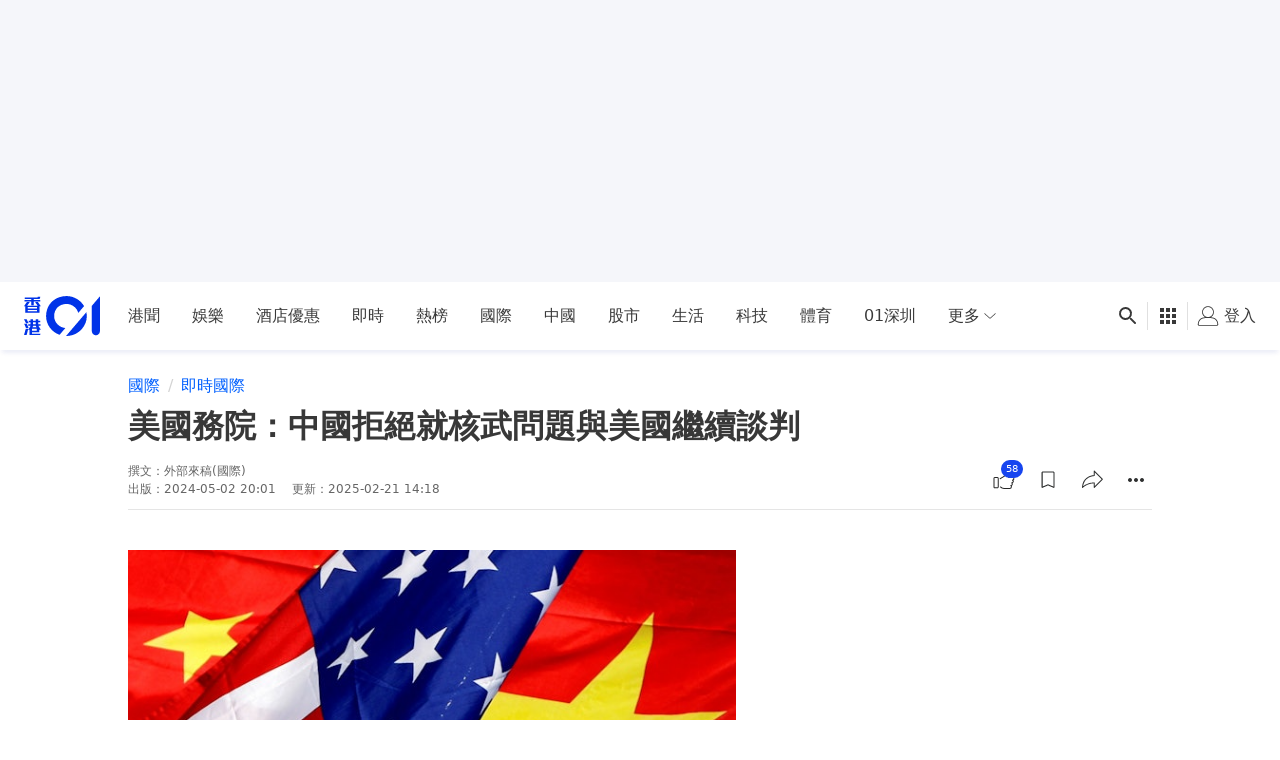

--- FILE ---
content_type: text/html; charset=utf-8
request_url: https://www.google.com/recaptcha/api2/aframe
body_size: 180
content:
<!DOCTYPE HTML><html><head><meta http-equiv="content-type" content="text/html; charset=UTF-8"></head><body><script nonce="b8eXGatgIbmea3IyN4rozg">/** Anti-fraud and anti-abuse applications only. See google.com/recaptcha */ try{var clients={'sodar':'https://pagead2.googlesyndication.com/pagead/sodar?'};window.addEventListener("message",function(a){try{if(a.source===window.parent){var b=JSON.parse(a.data);var c=clients[b['id']];if(c){var d=document.createElement('img');d.src=c+b['params']+'&rc='+(localStorage.getItem("rc::a")?sessionStorage.getItem("rc::b"):"");window.document.body.appendChild(d);sessionStorage.setItem("rc::e",parseInt(sessionStorage.getItem("rc::e")||0)+1);localStorage.setItem("rc::h",'1770026610592');}}}catch(b){}});window.parent.postMessage("_grecaptcha_ready", "*");}catch(b){}</script></body></html>

--- FILE ---
content_type: application/javascript; charset=utf-8
request_url: https://fundingchoicesmessages.google.com/f/AGSKWxWBtAW2XkQ3D40Dx9rpunchwUzFTNhsH0h6nouM6hah_hfHA1TfAtiGLq819jsykPQufpbvA_KTefUU5IF8hmeMPHdiz2YcYvK-PDfOZKgsTrHMAqMwkdKS-uJ2lyDYUOQRr5F6qnIgtRNt2pBHFpaSFWxmuoYYj8hlYmp07XFk0FRB3ILbnuFtck-i/_.adframesrc._400x68./ad_300./ad125b./AdsRotateNEW1right.
body_size: -1284
content:
window['15a5dbea-729b-4f43-92e0-6060a1fc8302'] = true;

--- FILE ---
content_type: text/javascript; charset=utf-8
request_url: https://app.link/_r?sdk=web2.86.5&branch_key=key_live_poEGVC3LB6uIm5ULkG5jncmktBc9WVaN&callback=branch_callback__0
body_size: 72
content:
/**/ typeof branch_callback__0 === 'function' && branch_callback__0("1546810552546035046");